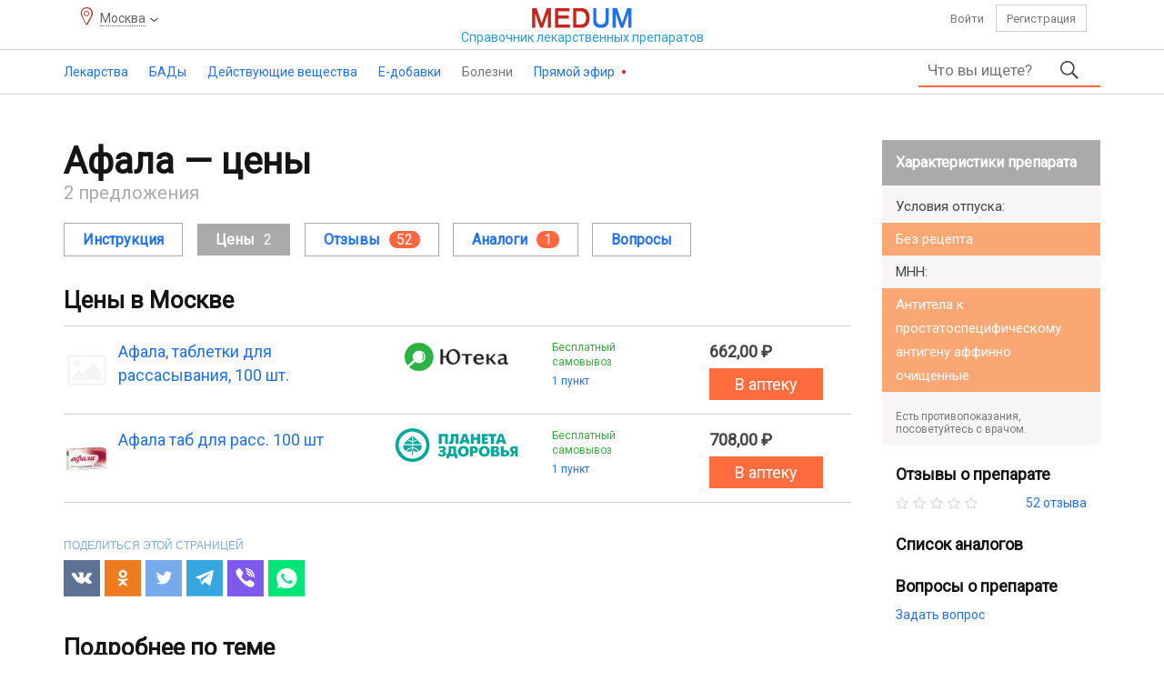

--- FILE ---
content_type: text/css
request_url: https://medum.ru/assets/styles/geo.css
body_size: 924
content:
@charset "utf-8";

p.geo-location span {
    cursor: pointer;
    border-bottom: 1px dotted;
    color: #666666;
}

p.geo-location:before, p.geo-location:after {
    font-family: health-medicine-guide, serif;
}

p.geo-location:before {
    content: '\E816';
    margin-right: 5px;
    color: #C4271E;
    font-size: 20px;
}

p.geo-location:after {
    content: '\E822';
    margin-left: 5px;
    color: #0d0d0d;
    font-size: 9px;
}

#menu p.geo-location {
    padding-left: 15px;
    border-bottom: 5px solid #F0F0F0;
    border-top: 5px solid #F0F0F0;
}

#menu p.geo-location:after {
    display: none;
}

#menu p.geo-location span {
    border: 0;
}

#geo-location {
    display: none;
    position: fixed;
    width: 100%;
    max-width: 1000px;
    margin: auto;
    top: 100px;
    left: 0;
    right: 0;
    background: #ffffff;
    box-shadow: 0 0 20px #000000;
    height: calc(100% - 200px);
    padding: 50px;
    z-index: 1000;
}

#geo-location span.close {
    color: #ffffff;
    font-size: 20px;
    position: absolute;
    right: -40px;
    top: 0;
    cursor: pointer;
}

#geo-location span.close:after {
    font-family: health-medicine-guide, serif;
    content: '\E813';
}

#geo-location div.main {
    overflow: hidden;
    height: 100%;
}

#geo-location div.main > div {
    width: 270px;
    float: left;
    height: 100%;
    overflow: hidden;
}

#geo-location div.main div.regions {
    position: relative;
}

#geo-location ul {
    overflow: auto;
    height: 100%;
}

#geo-location ul.cities {
    column-count: 3;
}

#geo-location li {
    margin-bottom: 9px;
    color: #222222;
}

#geo-location li span {
    color: #2071ee;
    cursor: pointer;
}

#geo-location li span:hover {
    color: #c4271e;
}

#geo-location div.regions:before, #geo-location div.cities:before {
    content: 'Регион:';
    display: block;
    margin-bottom: 25px;
    font-size: 26px;
}

#geo-location div.cities:before {
    content: 'Город:';
}

#geo-location div.cities:empty {
    display: none;
}

#geo-location div.main div.cities {
    width: 100%;
    margin-left: -270px;
    padding-left: 315px;
    overflow: auto;
}

#geo-location li.back {
    cursor: pointer;
    display: none;
}

#geo-location li.back:before {
    font-family: health-medicine-guide, serif;
    content: '\E80E';
    color: #2071ee;
    font-size: 16px;
    margin-right: 10px;
}

#geo-location li.back:after {
    content: 'Назад к регионам';
    color: #777777;
}

#geo-location ul.regions {
    padding-bottom: 50px;
}

@media (max-width: 1024px) {
    #geo-location ul.cities {
        column-count: 2;
    }
}

@media (max-width: 812px) {
    #geo-location {
        position: absolute;
        top: 0;
        bottom: 0;
        left: 0;
        right: 0;
        width: auto;
        height: auto;
    }

    #geo-location span.close {
        color: #787878;
        right: 10px;
        top: 8px;
    }
}

@media (max-width: 768px) {
    #geo-location ul.cities {
        column-count: auto;
    }

    #geo-location div.regions:before, #geo-location div.cities:before {
        font-size: 22px;
    }
}

@media (max-width: 414px) {
    #geo-location li.back {
        display: list-item;
    }
}


--- FILE ---
content_type: text/css
request_url: https://medum.ru/assets/styles/prices.css
body_size: 1231
content:
@charset "utf-8";

ul.prices img {
    width: 100%;
}

ul.prices .name {
    position: relative;
    padding-left: 60px;
}

ul.prices .name img {
    width: 50px;
    float: left;
    margin: 0 10px 10px 0;
    overflow: hidden;
}

ul.prices > li {
    display: flex;
    justify-content: space-between;
    padding-top: 15px;
    border-top: 1px solid #cccccc;
}

a.image img {
    display: none;
}

a.image {
    position: absolute;
    left: 0;
    display: inline-flex;
    width: 50px;
    margin: 0 10px 10px 0;
    align-items: center;
    justify-content: center;
    height: 100%;
    background-size: contain;
    background-repeat: no-repeat;
    background-position: center;
}

a.image:not([style]):after {
    font-family: health-medicine-guide, serif;
    content: '\E865';
    font-size: 40px;
    color: #f5f5f5;
}

ul.prices > li:last-child {
    border-bottom: 1px solid #cccccc;
}

ul.prices > li > div {
    width: 18%;
    padding-right: 20px;
    overflow: hidden;
    margin-bottom: 15px;
}

ul.prices > li > div.name {
    width: 40%;
    display: inline-flex;
}

ul.prices > li > div.name p {
    display: none;
    font-weight: bold;
}

ul.prices > li > div.filials {
    font-size: 12px;
    color: #37a93e;
    line-height: 16px;
}

ul.prices > li > div.filials p {
    margin-bottom: 5px;
}

ul.prices > li > div.filials span {
    color: #2071ee;
}

ul.prices > li > div.price {
    padding-right: 0;
}

ul.prices > li > div.price a {
    display: block;
    text-align: center;
    line-height: 35px;
    color: #ffffff;
    background: #FF6D3E;
    width: 125px;
}

ul.prices > li > div.price p {
    font-weight: bold;
    margin-bottom: 5px;
}

ul.prices div.drugstore *:first-child + * {
    display: none;
}

ul.prices div.drugstore * {
    color: #222222;
    font-size: 16px;
}

ul.prices > li > div.name a:last-of-type {
    color: #2071ee;
}

ul.prices > li > div.name a:last-of-type:hover {
    color: #c4271e;
}

div.pharmacy-search {
    margin-bottom: 10px;
}

div.pharmacy-search > p {
    margin-bottom: 20px;
}

div.pharmacy-search li {
    margin: 0 20px 20px 0;
    display: inline-block;
    width: 240px;
    height: 80px;
}

div.pharmacy-search a {
    display: flex;
    width: 100%;
    height: 100%;
    align-items: center;
    justify-content: center;
    border: 1px solid #e8e8e8;
    position: static;
}

div.pharmacy-search h2 {
    font-size: 20px;
    font-weight: normal;
}

div.pharmacy-search a:hover {
    border-color: #777777;
}

#medicine-prices div.empty {
    text-align: center;
    border: 1px solid #e7e7e7;
    padding: 25px 20px;
    position: relative;
}

#medicine-prices div.empty:before {
    content: 'ЦЕНА';
    position: absolute;
    left: 20px;
    font-size: 12px;
}

#medicine-prices div.empty > p:first-child {
    color: #c4271e;
    margin-bottom: 20px;
    font-size: 13px;
}

#medicine-prices div.empty h2 {
    font-size: 20px;
    font-weight: normal;
    margin-bottom: 20px;
}

#medicine-prices div.empty h2 + p {
    color: #444444;
    font-size: 16px;
    margin-bottom: 20px;
}

#prices-form input {
    width: 100%;
    max-width: 200px;
    height: 45px;
    display: block;
    margin: auto;
}

#prices-form button {
    height: 45px;
    max-width: 295px;
}

#prices-form div.error, #unsubscribe-price div.error {
    color: red;
    max-width: 650px;
    margin: 10px auto;
}

#unsubscribe-price button {
    border: 1px solid #eeeeee;
    font-size: 19px;
    width: 100%;
    max-width: 300px;
    height: 45px;
    background: transparent;
    margin-top: 30px;
}

@media (max-width: 812px) {

    ul.prices > li > div.filials {
        display: none;
    }

    ul.prices > li > div.drugstore {
        width: 30%;
    }

    ul.prices > li > div.price {
        width: 20%;
        float: right;
    }

    ul.prices > li > div.name {
        width: 45%;
    }
}

@media (max-width: 568px) {

    a.image {
        position: static;
        left: auto;
    }

    ul.prices .name {
        padding-left: 0;
        height: 70px;
    }

    ul.prices > li > div.name p {
        display: block;
    }

    ul.prices div.drugstore * {
        color: #37a93e;
    }

    ul.prices > li > div.name a:last-of-type {
        display: none;
    }

    ul.prices > li {
        display: list-item;
        overflow: hidden;
    }

    ul.prices > li > div.name {
        width: 100%;
        padding-right: 0;
    }

    ul.prices > li > div {
        float: left;
    }

    ul.prices > li > div.name.without-picture {
        margin-bottom: 20px;
    }

    ul.prices > li > div.drugstore {
        width: 60%;
    }

    ul.prices > li > div.price {
        width: 40%;
    }

    ul.prices > li > div.price a {
        float: right;
    }

    ul.prices > li > div.price p {
        display: none;
    }

    ul.prices > li > div.drugstore *:first-child:not(:only-child) {
        display: none;
    }

    ul.prices div.drugstore *:first-child + * {
        display: block;
    }
}

@media (max-width: 414px) {
    #medicine-prices div.empty:before {
        display: none;
    }
}


--- FILE ---
content_type: application/javascript; charset=utf-8
request_url: https://medum.ru/assets/emoji.js
body_size: 1669
content:
var Emoji = (function () {
	"use strict";
	return {
		/**
		 * @type {RegExp}
		 */
		emojiCharSeq: /[0-9\uD83D\uD83C]/,
		/**
		 * @type {RegExp}
		 */
		emojiRegEx: /((?:[\uE000-\uF8FF\u270A-\u2764\u2122\u231B\u25C0\u25FB-\u25FE\u2615\u263a\u2648-\u2653\u2660-\u2668\u267B\u267F\u2693\u261d\u26A0-\u26FA\u2708\u2702\u2601\u260E]|[\u2600\u26C4\u26BE\u23F3\u2705\u2764]|[\uD83D\uD83C][\uDC00-\uDFFF]|\uD83C[\uDDE6-\uDDFF]\uD83C[\uDDE6-\uDDFF]|[0-9]\u20e3|[\u200C\u200D])+)/g,
		/**
		 * Path до директории с изображениями смайликов
		 * @type {String}
		 */
		pathToEmojisImages: 'https://vk.com/images/emoji/',

		/**
		 * @param  {String} code   Код символа
		 * @param  {String} symbol Сам символ
		 * @return {String}        HTML код картинки
		 */
		getEmojiHTML: function (code, symbol) {
			return '<img class="emoji" ' + (symbol ? 'alt="' + symbol + '"' : '') + ' src="' + this.pathToEmojisImages + code+'.png" />';
		},

		/**
		 * Преобразует символы смайликов в строке в соотведствующие изображения
		 * @param  {String} str Строка для преобразования
		 * @return {String}     Изменённая строка
		 */
		emojiToHTML: function (str) {
			const regs = {
				'D83DDE07': /(\s|^)([0OО]:\))([\s\.,]|$)/g,
				'D83DDE09': /(\s|^)(;-\)+)([\s\.,]|$)/g,
				'D83DDE06': /(\s|^)([XХxх]-?D)([\s\.,]|$)/g,
				'D83DDE0E': /(\s|^)(B-\))([\s\.,]|$)/g,
				'D83DDE0C': /(\s|^)(3-\))([\s\.,]|$)/g,
				'D83DDE20': /(\s|^)(&gt;\()([\s\.,]|$)/g,
				'D83DDE30': /(\s|^)(;[oоOО])([\s\.,]|$)/g,
				'D83DDE33': /(\s|^)(8\|)([\s\.,]|$)/g,
				'D83DDE32': /(\s|^)(8-?[oоOО])([\s\.,]|$)/g,
				'D83DDE0D': /(\s|^)(8-\))([\s\.,]|$)/g,
				'D83DDE37': /(\s|^)(:[XХ])([\s\.,]|$)/g,
				'D83DDE28': /(\s|^)(:[oоOО])([\s\.,]|$)/g,
				'2764': /(\s|^)(&lt;3)([\s\.,]|$)/g,
				'D83DDE0A': /(:-\))([\s\.,]|$)/g,
				'D83DDE03': /(:-D)([\s\.,]|$)/g,
				'D83DDE1C': /(;-[PР])([\s\.,]|$)/g,
				'D83DDE0B': /(:-[pр])([\s\.,]|$)/g,
				'D83DDE12': /(:-\()([\s\.,]|$)/g,
				'263A': /(:-?\])([\s\.,]|$)/g,
				'D83DDE0F': /(;-\])([\s\.,]|$)/g,
				'D83DDE14': /(3-?\()([\s\.,]|$)/g,
				'D83DDE22': /(:&#039;\()([\s\.,]|$)/g,
				'D83DDE2D': /(:_\()([\s\.,]|$)/g,
				'D83DDE29': /(:\(\()([\s\.,]|$)/g,
				//'D83DDE15': /(:\\)([\s\.,]|$)/g,
				'D83DDE10': /(:\|)([\s\.,]|$)/g,
				'D83DDE21': /(&gt;\(\()([\s\.,]|$)/g,
				'D83DDE1A': /(:-\*)([\s\.,]|$)/g,
				'D83DDE08': /(\}:\))([\s\.,]|$)/g,
				'D83DDC4D': /(:like:)([\s\.,]|$)/g,
				'D83DDC4E': /(:dislike:)([\s\.,]|$)/g,
				'261D': /(:up:)([\s\.,]|$)/g,
				'270C': /(:v:)([\s\.,]|$)/g,
				'D83DDC4C': /(:ok:|:ок:)([\s\.,]|$)/g
			};

			for (let code in regs) {
				str = str.replace(regs[code], Emoji.getEmojiHTML(code) );
			}

			return str.replace(Emoji.emojiRegEx, Emoji.emojiReplace).replace(/\uFE0F/g, '');
		},

		/**
		 * Подбирает коды к найденным символам
		 * @param  {String} symbolstr Символ для замены
		 */
		emojiReplace: function (symbolstr) {
			let buffer = '';
			let altBuffer = '';
			let joiner = false;
			let isFlag = false;
			let out = '';

			const symbols = [];
			const codes = [];


			for (let i = 0; i < symbolstr.length; i++) {
				const num = symbolstr.charCodeAt(i);
				const code = num.toString(16).toUpperCase();
				const symbol = symbolstr.charAt(i);

				if (i === 1 && num === 8419) {
					codes.push('003'+symbolstr.charAt(0)+'20E3');
					symbols.push(symbolstr.charAt(0));
					buffer = '';
					altBuffer = '';
					continue;
				}

				buffer += code;
				altBuffer += symbol;
				if (!symbol.match(Emoji.emojiCharSeq)) {
					codes.push(buffer);
					symbols.push(altBuffer);
					buffer = '';
					altBuffer = '';
				}
			}

			if (buffer) {
				codes.push(buffer);
				symbols.push(altBuffer);
			}

			buffer = '';
			altBuffer = '';

			for (let i = 0; i < codes.length; i++) {
				const code = codes[i];
				const symbol = symbols[i];
				if (symbol.match(/\uD83C[\uDFFB-\uDFFF]/)) { // colors
					buffer += code;
					altBuffer += symbol;
					continue;
				}
				if (joiner) {
					buffer += code;
					altBuffer += symbol;
					joiner = false;
					continue;
				}
				if (code === '200C' || code === '200D') { // joiners
					if (buffer) {
						joiner = true;
						continue;
					} else {
						out += symbol;
					}
				}
				if (symbol.match(/\uD83C[\uDDE6-\uDDFF]/)) { // flags
					if (isFlag) {
						buffer += code;
						altBuffer += symbol;
						isFlag = false;
						continue;
					}
					isFlag = true;
				} else if (isFlag) {
					isFlag = false;
				}

				if (buffer) {
					out += Emoji.getEmojiHTML(buffer, altBuffer, true);
				}
				buffer = code;
				altBuffer = symbol;
			}

			if (buffer) {
				out += Emoji.getEmojiHTML(buffer, altBuffer, true);
			}
			return out;
		},
	};
})();
